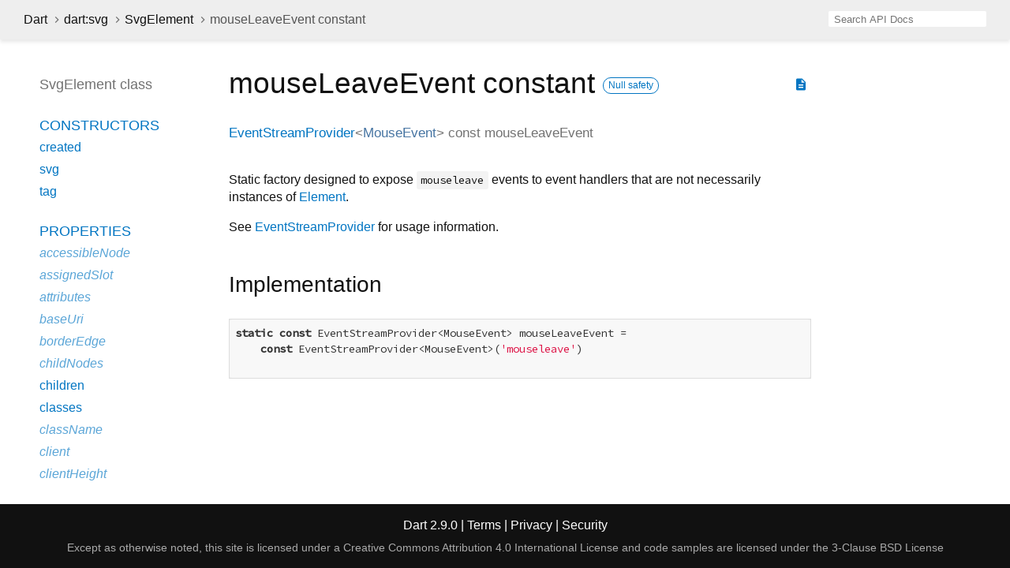

--- FILE ---
content_type: text/html
request_url: https://api.dart.dev/stable/2.9.0/dart-svg/SvgElement/mouseLeaveEvent-constant.html
body_size: 4590
content:
<!DOCTYPE html>
<html lang="en">
<head>
  <meta charset="utf-8">
  <meta http-equiv="X-UA-Compatible" content="IE=edge">
  <meta name="viewport" content="width=device-width, height=device-height, initial-scale=1, user-scalable=no">
  <meta name="description" content="API docs for the mouseLeaveEvent constant from the SvgElement class, for the Dart programming language.">
  <title>mouseLeaveEvent constant - SvgElement class - dart:svg library - Dart API</title>
  <link rel="canonical" href="https://api.dart.dev/">

  
  <link href="https://fonts.googleapis.com/css?family=Source+Code+Pro:500,400i,400,300|Source+Sans+Pro:400,300,700" rel="stylesheet">
  <link href="https://fonts.googleapis.com/icon?family=Material+Icons" rel="stylesheet">
  <link rel="stylesheet" href="../../static-assets/github.css">
  <link rel="stylesheet" href="../../static-assets/styles.css">
  <link rel="icon" href="../../static-assets/favicon.png">

<!-- Google tag (gtag.js) -->
<script async src="https://www.googletagmanager.com/gtag/js?id=G-VVQ8908SJ5"></script>
<script>
window.dataLayer = window.dataLayer || [];
function gtag(){dataLayer.push(arguments);}
gtag('js', new Date());

gtag('config', 'G-VVQ8908SJ5');
</script>
<link rel="preconnect" href="https://fonts.googleapis.com">
<link rel="preconnect" href="https://fonts.gstatic.com" crossorigin>
<link rel="preload" href="https://fonts.googleapis.com/css2?family=Google+Sans+Text:wght@400&family=Google+Sans:wght@500&display=swap" as="style">
<link rel="stylesheet" href="https://fonts.googleapis.com/css2?family=Google+Sans+Text:wght@400&family=Google+Sans:wght@500&display=swap">
<link rel="stylesheet" href="https://www.gstatic.com/glue/cookienotificationbar/cookienotificationbar.min.css">
</head>

<body data-base-href="../../" data-using-base-href="false">

<div id="overlay-under-drawer"></div>

<header id="title">
  <button id="sidenav-left-toggle" type="button">&nbsp;</button>
  <ol class="breadcrumbs gt-separated dark hidden-xs">
    <li><a href="../../index.html">Dart</a></li>
    <li><a href="../../dart-svg/dart-svg-library.html">dart:svg</a></li>
    <li><a href="../../dart-svg/SvgElement-class.html">SvgElement</a></li>
    <li class="self-crumb">mouseLeaveEvent constant</li>
  </ol>
  <div class="self-name">mouseLeaveEvent</div>
  <form class="search navbar-right" role="search">
    <input type="text" id="search-box" autocomplete="off" disabled class="form-control typeahead" placeholder="Loading search...">
  </form>
</header>

<main>

  <div id="dartdoc-sidebar-left" class="col-xs-6 col-sm-3 col-md-2 sidebar sidebar-offcanvas-left">
    <header id="header-search-sidebar" class="hidden-l">
      <form class="search-sidebar" role="search">
        <input type="text" id="search-sidebar" autocomplete="off" disabled class="form-control typeahead" placeholder="Loading search...">
      </form>
    </header>
    
    <ol class="breadcrumbs gt-separated dark hidden-l" id="sidebar-nav">
      <li><a href="../../index.html">Dart</a></li>
      <li><a href="../../dart-svg/dart-svg-library.html">dart:svg</a></li>
      <li><a href="../../dart-svg/SvgElement-class.html">SvgElement</a></li>
      <li class="self-crumb">mouseLeaveEvent constant</li>
    </ol>
    
    <h5>SvgElement class</h5>
    <ol>
    
        <li class="section-title"><a href="../../dart-svg/SvgElement-class.html#constructors">Constructors</a></li>
        <li><a href="../../dart-svg/SvgElement/SvgElement.created.html">created</a></li>
        <li><a href="../../dart-svg/SvgElement/SvgElement.svg.html">svg</a></li>
        <li><a href="../../dart-svg/SvgElement/SvgElement.tag.html">tag</a></li>
    
        <li class="section-title">
            <a href="../../dart-svg/SvgElement-class.html#instance-properties">Properties</a>
        </li>
        <li class="inherited"><a href="../../dart-html/Element/accessibleNode.html">accessibleNode</a></li>
        <li class="inherited"><a href="../../dart-html/Element/assignedSlot.html">assignedSlot</a></li>
        <li class="inherited"><a href="../../dart-html/Element/attributes.html">attributes</a></li>
        <li class="inherited"><a href="../../dart-html/Node/baseUri.html">baseUri</a></li>
        <li class="inherited"><a href="../../dart-html/Element/borderEdge.html">borderEdge</a></li>
        <li class="inherited"><a href="../../dart-html/Node/childNodes.html">childNodes</a></li>
        <li><a href="../../dart-svg/SvgElement/children.html">children</a></li>
        <li><a href="../../dart-svg/SvgElement/classes.html">classes</a></li>
        <li class="inherited"><a href="../../dart-html/Element/className.html">className</a></li>
        <li class="inherited"><a href="../../dart-html/Element/client.html">client</a></li>
        <li class="inherited"><a href="../../dart-html/Element/clientHeight.html">clientHeight</a></li>
        <li class="inherited"><a href="../../dart-html/Element/clientLeft.html">clientLeft</a></li>
        <li class="inherited"><a href="../../dart-html/Element/clientTop.html">clientTop</a></li>
        <li class="inherited"><a href="../../dart-html/Element/clientWidth.html">clientWidth</a></li>
        <li class="inherited"><a href="../../dart-html/Element/computedName.html">computedName</a></li>
        <li class="inherited"><a href="../../dart-html/Element/computedRole.html">computedRole</a></li>
        <li class="inherited"><a href="../../dart-html/Element/contentEdge.html">contentEdge</a></li>
        <li class="inherited"><a href="../../dart-html/Element/contentEditable.html">contentEditable</a></li>
        <li class="inherited"><a href="../../dart-html/Element/dataset.html">dataset</a></li>
        <li class="inherited"><a href="../../dart-html/Element/dir.html">dir</a></li>
        <li class="inherited"><a href="../../dart-html/Element/documentOffset.html">documentOffset</a></li>
        <li class="inherited"><a href="../../dart-html/Element/draggable.html">draggable</a></li>
        <li class="inherited"><a href="../../dart-html/Node/firstChild.html">firstChild</a></li>
        <li class="inherited"><a href="../../dart-core/Object/hashCode.html">hashCode</a></li>
        <li class="inherited"><a href="../../dart-html/Element/hidden.html">hidden</a></li>
        <li class="inherited"><a href="../../dart-html/Element/id.html">id</a></li>
        <li class="inherited"><a href="../../dart-html/Element/inert.html">inert</a></li>
        <li><a href="../../dart-svg/SvgElement/innerHtml.html">innerHtml</a></li>
        <li class="inherited"><a href="../../dart-html/Element/innerText.html">innerText</a></li>
        <li class="inherited"><a href="../../dart-html/Element/inputMode.html">inputMode</a></li>
        <li class="inherited"><a href="../../dart-html/Node/isConnected.html">isConnected</a></li>
        <li><a href="../../dart-svg/SvgElement/isContentEditable.html">isContentEditable</a></li>
        <li class="inherited"><a href="../../dart-html/Element/lang.html">lang</a></li>
        <li class="inherited"><a href="../../dart-html/Node/lastChild.html">lastChild</a></li>
        <li class="inherited"><a href="../../dart-html/Element/localName.html">localName</a></li>
        <li class="inherited"><a href="../../dart-html/Element/marginEdge.html">marginEdge</a></li>
        <li class="inherited"><a href="../../dart-html/Element/namespaceUri.html">namespaceUri</a></li>
        <li class="inherited"><a href="../../dart-html/Element/nextElementSibling.html">nextElementSibling</a></li>
        <li class="inherited"><a href="../../dart-html/Node/nextNode.html">nextNode</a></li>
        <li class="inherited"><a href="../../dart-html/Node/nodeName.html">nodeName</a></li>
        <li class="inherited"><a href="../../dart-html/Node/nodes.html">nodes</a></li>
        <li class="inherited"><a href="../../dart-html/Node/nodeType.html">nodeType</a></li>
        <li class="inherited"><a href="../../dart-html/Node/nodeValue.html">nodeValue</a></li>
        <li><a href="../../dart-svg/SvgElement/nonce.html">nonce</a></li>
        <li class="inherited"><a href="../../dart-html/Element/offset.html">offset</a></li>
        <li class="inherited"><a href="../../dart-html/Element/offsetHeight.html">offsetHeight</a></li>
        <li class="inherited"><a href="../../dart-html/Element/offsetLeft.html">offsetLeft</a></li>
        <li class="inherited"><a href="../../dart-html/Element/offsetParent.html">offsetParent</a></li>
        <li class="inherited"><a href="../../dart-html/Element/offsetTop.html">offsetTop</a></li>
        <li class="inherited"><a href="../../dart-html/Element/offsetWidth.html">offsetWidth</a></li>
        <li class="inherited"><a href="../../dart-html/Element/on.html">on</a></li>
        <li><a href="../../dart-svg/SvgElement/onAbort.html">onAbort</a></li>
        <li class="inherited"><a href="../../dart-html/Element/onBeforeCopy.html">onBeforeCopy</a></li>
        <li class="inherited"><a href="../../dart-html/Element/onBeforeCut.html">onBeforeCut</a></li>
        <li class="inherited"><a href="../../dart-html/Element/onBeforePaste.html">onBeforePaste</a></li>
        <li><a href="../../dart-svg/SvgElement/onBlur.html">onBlur</a></li>
        <li><a href="../../dart-svg/SvgElement/onCanPlay.html">onCanPlay</a></li>
        <li><a href="../../dart-svg/SvgElement/onCanPlayThrough.html">onCanPlayThrough</a></li>
        <li><a href="../../dart-svg/SvgElement/onChange.html">onChange</a></li>
        <li><a href="../../dart-svg/SvgElement/onClick.html">onClick</a></li>
        <li><a href="../../dart-svg/SvgElement/onContextMenu.html">onContextMenu</a></li>
        <li class="inherited"><a href="../../dart-html/Element/onCopy.html">onCopy</a></li>
        <li class="inherited"><a href="../../dart-html/Element/onCut.html">onCut</a></li>
        <li><a href="../../dart-svg/SvgElement/onDoubleClick.html">onDoubleClick</a></li>
        <li><a href="../../dart-svg/SvgElement/onDrag.html">onDrag</a></li>
        <li><a href="../../dart-svg/SvgElement/onDragEnd.html">onDragEnd</a></li>
        <li><a href="../../dart-svg/SvgElement/onDragEnter.html">onDragEnter</a></li>
        <li><a href="../../dart-svg/SvgElement/onDragLeave.html">onDragLeave</a></li>
        <li><a href="../../dart-svg/SvgElement/onDragOver.html">onDragOver</a></li>
        <li><a href="../../dart-svg/SvgElement/onDragStart.html">onDragStart</a></li>
        <li><a href="../../dart-svg/SvgElement/onDrop.html">onDrop</a></li>
        <li><a href="../../dart-svg/SvgElement/onDurationChange.html">onDurationChange</a></li>
        <li><a href="../../dart-svg/SvgElement/onEmptied.html">onEmptied</a></li>
        <li><a href="../../dart-svg/SvgElement/onEnded.html">onEnded</a></li>
        <li><a href="../../dart-svg/SvgElement/onError.html">onError</a></li>
        <li><a href="../../dart-svg/SvgElement/onFocus.html">onFocus</a></li>
        <li class="inherited"><a href="../../dart-html/Element/onFullscreenChange.html">onFullscreenChange</a></li>
        <li class="inherited"><a href="../../dart-html/Element/onFullscreenError.html">onFullscreenError</a></li>
        <li><a href="../../dart-svg/SvgElement/onInput.html">onInput</a></li>
        <li><a href="../../dart-svg/SvgElement/onInvalid.html">onInvalid</a></li>
        <li><a href="../../dart-svg/SvgElement/onKeyDown.html">onKeyDown</a></li>
        <li><a href="../../dart-svg/SvgElement/onKeyPress.html">onKeyPress</a></li>
        <li><a href="../../dart-svg/SvgElement/onKeyUp.html">onKeyUp</a></li>
        <li><a href="../../dart-svg/SvgElement/onLoad.html">onLoad</a></li>
        <li><a href="../../dart-svg/SvgElement/onLoadedData.html">onLoadedData</a></li>
        <li><a href="../../dart-svg/SvgElement/onLoadedMetadata.html">onLoadedMetadata</a></li>
        <li><a href="../../dart-svg/SvgElement/onMouseDown.html">onMouseDown</a></li>
        <li><a href="../../dart-svg/SvgElement/onMouseEnter.html">onMouseEnter</a></li>
        <li><a href="../../dart-svg/SvgElement/onMouseLeave.html">onMouseLeave</a></li>
        <li><a href="../../dart-svg/SvgElement/onMouseMove.html">onMouseMove</a></li>
        <li><a href="../../dart-svg/SvgElement/onMouseOut.html">onMouseOut</a></li>
        <li><a href="../../dart-svg/SvgElement/onMouseOver.html">onMouseOver</a></li>
        <li><a href="../../dart-svg/SvgElement/onMouseUp.html">onMouseUp</a></li>
        <li><a href="../../dart-svg/SvgElement/onMouseWheel.html">onMouseWheel</a></li>
        <li class="inherited"><a href="../../dart-html/Element/onPaste.html">onPaste</a></li>
        <li><a href="../../dart-svg/SvgElement/onPause.html">onPause</a></li>
        <li><a href="../../dart-svg/SvgElement/onPlay.html">onPlay</a></li>
        <li><a href="../../dart-svg/SvgElement/onPlaying.html">onPlaying</a></li>
        <li><a href="../../dart-svg/SvgElement/onRateChange.html">onRateChange</a></li>
        <li><a href="../../dart-svg/SvgElement/onReset.html">onReset</a></li>
        <li><a href="../../dart-svg/SvgElement/onResize.html">onResize</a></li>
        <li><a href="../../dart-svg/SvgElement/onScroll.html">onScroll</a></li>
        <li class="inherited"><a href="../../dart-html/Element/onSearch.html">onSearch</a></li>
        <li><a href="../../dart-svg/SvgElement/onSeeked.html">onSeeked</a></li>
        <li><a href="../../dart-svg/SvgElement/onSeeking.html">onSeeking</a></li>
        <li><a href="../../dart-svg/SvgElement/onSelect.html">onSelect</a></li>
        <li class="inherited"><a href="../../dart-html/Element/onSelectStart.html">onSelectStart</a></li>
        <li><a href="../../dart-svg/SvgElement/onStalled.html">onStalled</a></li>
        <li><a href="../../dart-svg/SvgElement/onSubmit.html">onSubmit</a></li>
        <li><a href="../../dart-svg/SvgElement/onSuspend.html">onSuspend</a></li>
        <li><a href="../../dart-svg/SvgElement/onTimeUpdate.html">onTimeUpdate</a></li>
        <li><a href="../../dart-svg/SvgElement/onTouchCancel.html">onTouchCancel</a></li>
        <li><a href="../../dart-svg/SvgElement/onTouchEnd.html">onTouchEnd</a></li>
        <li class="inherited"><a href="../../dart-html/Element/onTouchEnter.html">onTouchEnter</a></li>
        <li class="inherited"><a href="../../dart-html/Element/onTouchLeave.html">onTouchLeave</a></li>
        <li><a href="../../dart-svg/SvgElement/onTouchMove.html">onTouchMove</a></li>
        <li><a href="../../dart-svg/SvgElement/onTouchStart.html">onTouchStart</a></li>
        <li class="inherited"><a href="../../dart-html/Element/onTransitionEnd.html">onTransitionEnd</a></li>
        <li><a href="../../dart-svg/SvgElement/onVolumeChange.html">onVolumeChange</a></li>
        <li><a href="../../dart-svg/SvgElement/onWaiting.html">onWaiting</a></li>
        <li><a href="../../dart-svg/SvgElement/onWheel.html">onWheel</a></li>
        <li><a href="../../dart-svg/SvgElement/outerHtml.html">outerHtml</a></li>
        <li class="inherited"><a href="../../dart-html/Node/ownerDocument.html">ownerDocument</a></li>
        <li><a href="../../dart-svg/SvgElement/ownerSvgElement.html">ownerSvgElement</a></li>
        <li class="inherited"><a href="../../dart-html/Element/paddingEdge.html">paddingEdge</a></li>
        <li class="inherited"><a href="../../dart-html/Node/parent.html">parent</a></li>
        <li class="inherited"><a href="../../dart-html/Node/parentNode.html">parentNode</a></li>
        <li class="inherited"><a href="../../dart-html/Element/previousElementSibling.html">previousElementSibling</a></li>
        <li class="inherited"><a href="../../dart-html/Node/previousNode.html">previousNode</a></li>
        <li class="inherited"><a href="../../dart-core/Object/runtimeType.html">runtimeType</a></li>
        <li class="inherited"><a href="../../dart-html/Element/scrollHeight.html">scrollHeight</a></li>
        <li class="inherited"><a href="../../dart-html/Element/scrollLeft.html">scrollLeft</a></li>
        <li class="inherited"><a href="../../dart-html/Element/scrollTop.html">scrollTop</a></li>
        <li class="inherited"><a href="../../dart-html/Element/scrollWidth.html">scrollWidth</a></li>
        <li class="inherited"><a href="../../dart-html/Element/shadowRoot.html">shadowRoot</a></li>
        <li class="inherited"><a href="../../dart-html/Element/slot.html">slot</a></li>
        <li class="inherited"><a href="../../dart-html/Element/spellcheck.html">spellcheck</a></li>
        <li class="inherited"><a href="../../dart-html/Element/style.html">style</a></li>
        <li class="inherited"><a href="../../dart-html/Element/styleMap.html">styleMap</a></li>
        <li class="inherited"><a href="../../dart-html/Element/tabIndex.html">tabIndex</a></li>
        <li class="inherited"><a href="../../dart-html/Element/tagName.html">tagName</a></li>
        <li class="inherited"><a href="../../dart-html/Node/text.html">text</a></li>
        <li class="inherited"><a href="../../dart-html/Element/title.html">title</a></li>
        <li class="inherited"><a href="../../dart-html/Element/translate.html">translate</a></li>
        <li><a href="../../dart-svg/SvgElement/viewportElement.html">viewportElement</a></li>
    
        <li class="section-title"><a href="../../dart-svg/SvgElement-class.html#instance-methods">Methods</a></li>
        <li class="inherited"><a href="../../dart-html/EventTarget/addEventListener.html">addEventListener</a></li>
        <li class="inherited"><a href="../../dart-html/Element/after.html">after</a></li>
        <li class="inherited"><a href="../../dart-html/Element/animate.html">animate</a></li>
        <li class="inherited"><a href="../../dart-html/Node/append.html">append</a></li>
        <li class="inherited"><a href="../../dart-html/Element/appendHtml.html">appendHtml</a></li>
        <li class="inherited"><a href="../../dart-html/Element/appendText.html">appendText</a></li>
        <li class="inherited"><a href="../../dart-html/Element/attached.html">attached</a></li>
        <li class="inherited"><a href="../../dart-html/Element/attachShadow.html">attachShadow</a></li>
        <li class="inherited"><a href="../../dart-html/Element/attributeChanged.html">attributeChanged</a></li>
        <li class="inherited"><a href="../../dart-html/Element/before.html">before</a></li>
        <li><a href="../../dart-svg/SvgElement/blur.html">blur</a></li>
        <li><a href="../../dart-svg/SvgElement/click.html">click</a></li>
        <li class="inherited"><a href="../../dart-html/Node/clone.html">clone</a></li>
        <li class="inherited"><a href="../../dart-html/Element/closest.html">closest</a></li>
        <li class="inherited"><a href="../../dart-html/Node/contains.html">contains</a></li>
        <li><a href="../../dart-svg/SvgElement/createFragment.html">createFragment</a></li>
        <li class="inherited"><a href="../../dart-html/Element/createShadowRoot.html">createShadowRoot</a></li>
        <li class="inherited"><a href="../../dart-html/Element/detached.html">detached</a></li>
        <li class="inherited"><a href="../../dart-html/EventTarget/dispatchEvent.html">dispatchEvent</a></li>
        <li class="inherited"><a class="deprecated" href="../../dart-html/Element/enteredView.html">enteredView</a></li>
        <li><a href="../../dart-svg/SvgElement/focus.html">focus</a></li>
        <li class="inherited"><a href="../../dart-html/Element/getAnimations.html">getAnimations</a></li>
        <li class="inherited"><a href="../../dart-html/Element/getAttribute.html">getAttribute</a></li>
        <li class="inherited"><a href="../../dart-html/Element/getAttributeNames.html">getAttributeNames</a></li>
        <li class="inherited"><a href="../../dart-html/Element/getAttributeNS.html">getAttributeNS</a></li>
        <li class="inherited"><a href="../../dart-html/Element/getBoundingClientRect.html">getBoundingClientRect</a></li>
        <li class="inherited"><a href="../../dart-html/Element/getClientRects.html">getClientRects</a></li>
        <li class="inherited"><a href="../../dart-html/Element/getComputedStyle.html">getComputedStyle</a></li>
        <li class="inherited"><a href="../../dart-html/Element/getDestinationInsertionPoints.html">getDestinationInsertionPoints</a></li>
        <li class="inherited"><a href="../../dart-html/Element/getElementsByClassName.html">getElementsByClassName</a></li>
        <li class="inherited"><a href="../../dart-html/Element/getNamespacedAttributes.html">getNamespacedAttributes</a></li>
        <li class="inherited"><a href="../../dart-html/Node/getRootNode.html">getRootNode</a></li>
        <li class="inherited"><a href="../../dart-html/Element/hasAttribute.html">hasAttribute</a></li>
        <li class="inherited"><a href="../../dart-html/Element/hasAttributeNS.html">hasAttributeNS</a></li>
        <li class="inherited"><a href="../../dart-html/Node/hasChildNodes.html">hasChildNodes</a></li>
        <li class="inherited"><a href="../../dart-html/Element/hasPointerCapture.html">hasPointerCapture</a></li>
        <li><a href="../../dart-svg/SvgElement/insertAdjacentElement.html">insertAdjacentElement</a></li>
        <li><a href="../../dart-svg/SvgElement/insertAdjacentHtml.html">insertAdjacentHtml</a></li>
        <li><a href="../../dart-svg/SvgElement/insertAdjacentText.html">insertAdjacentText</a></li>
        <li class="inherited"><a href="../../dart-html/Node/insertAllBefore.html">insertAllBefore</a></li>
        <li class="inherited"><a href="../../dart-html/Node/insertBefore.html">insertBefore</a></li>
        <li class="inherited"><a class="deprecated" href="../../dart-html/Element/leftView.html">leftView</a></li>
        <li class="inherited"><a href="../../dart-html/Element/matches.html">matches</a></li>
        <li class="inherited"><a href="../../dart-html/Element/matchesWithAncestors.html">matchesWithAncestors</a></li>
        <li class="inherited"><a href="../../dart-core/Object/noSuchMethod.html">noSuchMethod</a></li>
        <li class="inherited"><a href="../../dart-html/Element/offsetTo.html">offsetTo</a></li>
        <li class="inherited"><a href="../../dart-html/Element/querySelector.html">querySelector</a></li>
        <li class="inherited"><a href="../../dart-html/Element/querySelectorAll.html">querySelectorAll</a></li>
        <li class="inherited"><a href="../../dart-html/Element/releasePointerCapture.html">releasePointerCapture</a></li>
        <li class="inherited"><a href="../../dart-html/Node/remove.html">remove</a></li>
        <li class="inherited"><a href="../../dart-html/Element/removeAttribute.html">removeAttribute</a></li>
        <li class="inherited"><a href="../../dart-html/Element/removeAttributeNS.html">removeAttributeNS</a></li>
        <li class="inherited"><a href="../../dart-html/EventTarget/removeEventListener.html">removeEventListener</a></li>
        <li class="inherited"><a href="../../dart-html/Node/replaceWith.html">replaceWith</a></li>
        <li class="inherited"><a href="../../dart-html/Element/requestFullscreen.html">requestFullscreen</a></li>
        <li class="inherited"><a href="../../dart-html/Element/requestPointerLock.html">requestPointerLock</a></li>
        <li class="inherited"><a href="../../dart-html/Element/scroll.html">scroll</a></li>
        <li class="inherited"><a href="../../dart-html/Element/scrollBy.html">scrollBy</a></li>
        <li class="inherited"><a href="../../dart-html/Element/scrollIntoView.html">scrollIntoView</a></li>
        <li class="inherited"><a href="../../dart-html/Element/scrollTo.html">scrollTo</a></li>
        <li class="inherited"><a href="../../dart-html/Element/setApplyScroll.html">setApplyScroll</a></li>
        <li class="inherited"><a href="../../dart-html/Element/setAttribute.html">setAttribute</a></li>
        <li class="inherited"><a href="../../dart-html/Element/setAttributeNS.html">setAttributeNS</a></li>
        <li class="inherited"><a href="../../dart-html/Element/setDistributeScroll.html">setDistributeScroll</a></li>
        <li class="inherited"><a href="../../dart-html/Element/setInnerHtml.html">setInnerHtml</a></li>
        <li class="inherited"><a href="../../dart-html/Element/setPointerCapture.html">setPointerCapture</a></li>
        <li class="inherited"><a href="../../dart-html/Element/toString.html">toString</a></li>
    
        <li class="section-title inherited"><a href="../../dart-svg/SvgElement-class.html#operators">Operators</a></li>
        <li class="inherited"><a href="../../dart-core/Object/operator_equals.html">operator ==</a></li>
    
    
        <li class="section-title"><a href="../../dart-svg/SvgElement-class.html#static-methods">Static methods</a></li>
        <li><a href="../../dart-svg/SvgElement/isTagSupported.html">isTagSupported</a></li>
    
        <li class="section-title"><a href="../../dart-svg/SvgElement-class.html#constants">Constants</a></li>
        <li><a href="../../dart-svg/SvgElement/abortEvent-constant.html">abortEvent</a></li>
        <li><a href="../../dart-svg/SvgElement/blurEvent-constant.html">blurEvent</a></li>
        <li><a href="../../dart-svg/SvgElement/canPlayEvent-constant.html">canPlayEvent</a></li>
        <li><a href="../../dart-svg/SvgElement/canPlayThroughEvent-constant.html">canPlayThroughEvent</a></li>
        <li><a href="../../dart-svg/SvgElement/changeEvent-constant.html">changeEvent</a></li>
        <li><a href="../../dart-svg/SvgElement/clickEvent-constant.html">clickEvent</a></li>
        <li><a href="../../dart-svg/SvgElement/contextMenuEvent-constant.html">contextMenuEvent</a></li>
        <li><a href="../../dart-svg/SvgElement/doubleClickEvent-constant.html">doubleClickEvent</a></li>
        <li><a href="../../dart-svg/SvgElement/dragEndEvent-constant.html">dragEndEvent</a></li>
        <li><a href="../../dart-svg/SvgElement/dragEnterEvent-constant.html">dragEnterEvent</a></li>
        <li><a href="../../dart-svg/SvgElement/dragEvent-constant.html">dragEvent</a></li>
        <li><a href="../../dart-svg/SvgElement/dragLeaveEvent-constant.html">dragLeaveEvent</a></li>
        <li><a href="../../dart-svg/SvgElement/dragOverEvent-constant.html">dragOverEvent</a></li>
        <li><a href="../../dart-svg/SvgElement/dragStartEvent-constant.html">dragStartEvent</a></li>
        <li><a href="../../dart-svg/SvgElement/dropEvent-constant.html">dropEvent</a></li>
        <li><a href="../../dart-svg/SvgElement/durationChangeEvent-constant.html">durationChangeEvent</a></li>
        <li><a href="../../dart-svg/SvgElement/emptiedEvent-constant.html">emptiedEvent</a></li>
        <li><a href="../../dart-svg/SvgElement/endedEvent-constant.html">endedEvent</a></li>
        <li><a href="../../dart-svg/SvgElement/errorEvent-constant.html">errorEvent</a></li>
        <li><a href="../../dart-svg/SvgElement/focusEvent-constant.html">focusEvent</a></li>
        <li><a href="../../dart-svg/SvgElement/inputEvent-constant.html">inputEvent</a></li>
        <li><a href="../../dart-svg/SvgElement/invalidEvent-constant.html">invalidEvent</a></li>
        <li><a href="../../dart-svg/SvgElement/keyDownEvent-constant.html">keyDownEvent</a></li>
        <li><a href="../../dart-svg/SvgElement/keyPressEvent-constant.html">keyPressEvent</a></li>
        <li><a href="../../dart-svg/SvgElement/keyUpEvent-constant.html">keyUpEvent</a></li>
        <li><a href="../../dart-svg/SvgElement/loadedDataEvent-constant.html">loadedDataEvent</a></li>
        <li><a href="../../dart-svg/SvgElement/loadedMetadataEvent-constant.html">loadedMetadataEvent</a></li>
        <li><a href="../../dart-svg/SvgElement/loadEvent-constant.html">loadEvent</a></li>
        <li><a href="../../dart-svg/SvgElement/mouseDownEvent-constant.html">mouseDownEvent</a></li>
        <li><a href="../../dart-svg/SvgElement/mouseEnterEvent-constant.html">mouseEnterEvent</a></li>
        <li><a href="../../dart-svg/SvgElement/mouseLeaveEvent-constant.html">mouseLeaveEvent</a></li>
        <li><a href="../../dart-svg/SvgElement/mouseMoveEvent-constant.html">mouseMoveEvent</a></li>
        <li><a href="../../dart-svg/SvgElement/mouseOutEvent-constant.html">mouseOutEvent</a></li>
        <li><a href="../../dart-svg/SvgElement/mouseOverEvent-constant.html">mouseOverEvent</a></li>
        <li><a href="../../dart-svg/SvgElement/mouseUpEvent-constant.html">mouseUpEvent</a></li>
        <li><a href="../../dart-svg/SvgElement/mouseWheelEvent-constant.html">mouseWheelEvent</a></li>
        <li><a href="../../dart-svg/SvgElement/pauseEvent-constant.html">pauseEvent</a></li>
        <li><a href="../../dart-svg/SvgElement/playEvent-constant.html">playEvent</a></li>
        <li><a href="../../dart-svg/SvgElement/playingEvent-constant.html">playingEvent</a></li>
        <li><a href="../../dart-svg/SvgElement/rateChangeEvent-constant.html">rateChangeEvent</a></li>
        <li><a href="../../dart-svg/SvgElement/resetEvent-constant.html">resetEvent</a></li>
        <li><a href="../../dart-svg/SvgElement/resizeEvent-constant.html">resizeEvent</a></li>
        <li><a href="../../dart-svg/SvgElement/scrollEvent-constant.html">scrollEvent</a></li>
        <li><a href="../../dart-svg/SvgElement/seekedEvent-constant.html">seekedEvent</a></li>
        <li><a href="../../dart-svg/SvgElement/seekingEvent-constant.html">seekingEvent</a></li>
        <li><a href="../../dart-svg/SvgElement/selectEvent-constant.html">selectEvent</a></li>
        <li><a href="../../dart-svg/SvgElement/stalledEvent-constant.html">stalledEvent</a></li>
        <li><a href="../../dart-svg/SvgElement/submitEvent-constant.html">submitEvent</a></li>
        <li><a href="../../dart-svg/SvgElement/suspendEvent-constant.html">suspendEvent</a></li>
        <li><a href="../../dart-svg/SvgElement/timeUpdateEvent-constant.html">timeUpdateEvent</a></li>
        <li><a href="../../dart-svg/SvgElement/touchCancelEvent-constant.html">touchCancelEvent</a></li>
        <li><a href="../../dart-svg/SvgElement/touchEndEvent-constant.html">touchEndEvent</a></li>
        <li><a href="../../dart-svg/SvgElement/touchMoveEvent-constant.html">touchMoveEvent</a></li>
        <li><a href="../../dart-svg/SvgElement/touchStartEvent-constant.html">touchStartEvent</a></li>
        <li><a href="../../dart-svg/SvgElement/volumeChangeEvent-constant.html">volumeChangeEvent</a></li>
        <li><a href="../../dart-svg/SvgElement/waitingEvent-constant.html">waitingEvent</a></li>
        <li><a href="../../dart-svg/SvgElement/wheelEvent-constant.html">wheelEvent</a></li>
    
    
    </ol>
  </div><!--/.sidebar-offcanvas-->

  <div id="dartdoc-main-content" class="col-xs-12 col-sm-9 col-md-8 main-content">
      <div>  <div id="external-links" class="btn-group"><a title="View source code" class="source-link" href="https://github.com/dart-lang/sdk/blob/6eb17654b6501e2617c67854ed113ab550d2b3c7/sdk/lib/svg/dart2js/svg_dart2js.dart#L3197"><i class="material-icons">description</i></a></div>
<h1><span class="kind-property">mouseLeaveEvent</span> constant     <span class="feature feature-null-safety" title="Supports the null safety language feature.">Null safety</span>
</h1></div>

        <section class="multi-line-signature">
          <span class="returntype"><a href="../../dart-html/EventStreamProvider-class.html">EventStreamProvider</a><span class="signature">&lt;<wbr><span class="type-parameter"><a href="../../dart-html/MouseEvent-class.html">MouseEvent</a></span>&gt;</span></span>
          const <span class="name ">mouseLeaveEvent</span>
          
        </section>
        <section class="desc markdown">
          <p>Static factory designed to expose <code>mouseleave</code> events to event
handlers that are not necessarily instances of <a href="../../dart-html/Element-class.html">Element</a>.</p>
<p>See <a href="../../dart-html/EventStreamProvider-class.html">EventStreamProvider</a> for usage information.</p>
        </section>
                <section class="summary source-code" id="source">
          <h2><span>Implementation</span></h2>
          <pre class="language-dart"><code class="language-dart">static const EventStreamProvider&lt;MouseEvent&gt; mouseLeaveEvent =
    const EventStreamProvider&lt;MouseEvent&gt;('mouseleave')

</code></pre>
        </section>

  </div> <!-- /.main-content -->

  <div id="dartdoc-sidebar-right" class="col-xs-6 col-sm-6 col-md-2 sidebar sidebar-offcanvas-right">
  </div><!--/.sidebar-offcanvas-->

</main>

<footer>
  <span class="no-break">
    Dart
      2.9.0
  </span>
  <span class="glue-footer">
    <span class="no-break">
      | <a href="https://dart.dev/terms" title="Terms of use">Terms</a>
    </span>
    <span class="no-break">
      | <a href="https://policies.google.com/privacy" target="_blank" rel="noopener" title="Privacy policy" class="no-automatic-external">Privacy</a>
    </span>
    <span class="no-break">
      | <a href="https://dart.dev/security" title="Security philosophy and practices">Security</a>
    </span>

    <div class="copyright" style="font-size: 0.9em; color: darkgrey; margin-top: 0.5em;">
      Except as otherwise noted, this site is licensed under a
      <a style="color: darkgrey;" href="https://creativecommons.org/licenses/by/4.0/">
        Creative Commons Attribution 4.0 International License</a>
      and code samples are licensed under the
      <a style="color: darkgrey;" href="https://opensource.org/licenses/BSD-3-Clause" class="no-automatic-external">
        3-Clause BSD License</a>
    </div>
  </span>
</footer>

<script src="https://ajax.googleapis.com/ajax/libs/jquery/3.2.1/jquery.min.js"></script>
<script src="../../static-assets/typeahead.bundle.min.js"></script>
<script src="../../static-assets/highlight.pack.js"></script>
<script src="../../static-assets/URI.js"></script>
<script src="../../static-assets/script.js"></script>









<button aria-hidden="true" class="glue-footer__link glue-cookie-notification-bar-control">
  Cookies management controls
</button>
<script src="https://www.gstatic.com/glue/cookienotificationbar/cookienotificationbar.min.js" data-glue-cookie-notification-bar-category="2B">
</script>
    </body></html>